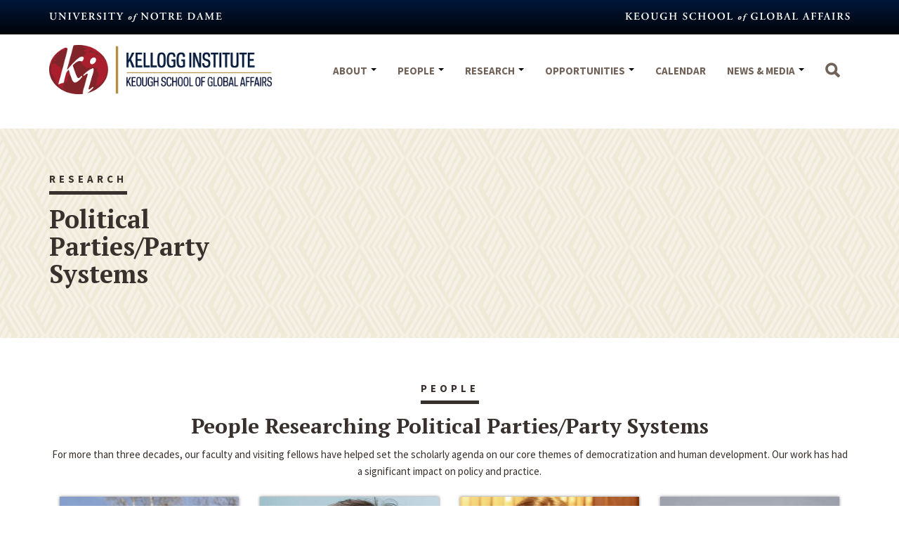

--- FILE ---
content_type: image/svg+xml
request_url: https://kellogg.nd.edu/sites/default/themes/kellogg/imgs/offwhite-pattern.svg
body_size: 747
content:
<?xml version="1.0" encoding="UTF-8"?>
<svg id="Layer_3" xmlns="http://www.w3.org/2000/svg" baseProfile="tiny" version="1.2" viewBox="0 0 144 94.5">
  <!-- Generator: Adobe Illustrator 29.5.1, SVG Export Plug-In . SVG Version: 2.1.0 Build 141)  -->
  <polygon points=".0014 .0003 0 .0027 0 9.4534 .0014 9.4506 3.1889 15.8306 0 22.2341 0 30.7078 5.3023 20.0605 8.4227 26.3061 0 43.2194 0 51.6929 10.5361 30.536 13.6821 36.8329 0 64.3073 0 72.7811 15.7955 41.0629 18.8876 47.2517 .0014 85.0528 0 85.05 0 94.5 .0033 94.5 28.3306 47.2517 .0014 .0003" fill="#efe9d8"/>
  <polygon points="144.0021 94.5 144.0028 94.5 144.0028 85.0504 140.9427 78.9255 144.0028 72.7807 144.0028 64.307 138.8293 74.6956 135.6833 68.3986 144.0028 51.6926 144.0028 43.219 133.5699 64.1687 130.4495 57.9231 144.0028 30.7075 144.0028 22.2337 128.3361 53.6932 125.1179 47.2517 144.0028 9.4531 144.0028 .0023 115.6748 47.2517 144.0021 94.5" fill="#efe9d8"/>
  <polygon points="72.1134 47.2517 100.4427 .0003 100.4425 0 90.9994 0 90.9996 .0003 72.1134 37.8014 69.0522 31.6741 84.8257 0 80.6058 0 66.9387 27.4442 63.7927 21.1473 74.3239 0 70.1041 0 61.6794 16.9173 58.559 10.6717 63.8734 0 59.6535 0 56.4455 6.4418 53.2273 .0003 53.2275 0 43.7844 0 43.7842 .0003 72.1134 47.2517" fill="#efe9d8"/>
  <polygon points="43.7861 94.5 53.2289 94.5 72.1134 56.702 75.301 63.082 59.6549 94.5 63.8748 94.5 77.4143 67.3118 80.5348 73.5575 70.1055 94.5 74.3253 94.5 82.6481 77.7874 85.7942 84.0843 80.6072 94.5 84.827 94.5 87.9075 88.3142 90.9981 94.5 100.4408 94.5 72.1134 47.2517 43.7861 94.5" fill="#efe9d8"/>
  <polygon points="10.2075 .0003 10.2077 0 5.8028 0 5.8026 .0003 34.1318 47.2517 5.8044 94.5 10.2094 94.5 38.5367 47.2517 10.2075 .0003" fill="#efe9d8"/>
  <polygon points="19.6506 .0003 19.6508 0 15.2458 0 15.2457 .0003 43.5749 47.2517 15.2475 94.5 19.6524 94.5 47.9798 47.2517 19.6506 .0003" fill="#efe9d8"/>
  <polygon points="29.0937 .0003 29.0938 0 24.6889 0 24.6887 .0003 53.018 47.2517 24.6906 94.5 29.0955 94.5 57.4229 47.2517 29.0937 .0003" fill="#efe9d8"/>
  <polygon points="38.5367 .0003 38.5369 0 34.132 0 34.1318 .0003 62.461 47.2517 34.1337 94.5 38.5386 94.5 66.8659 47.2517 38.5367 .0003" fill="#efe9d8"/>
  <polygon points="110.4483 47.2517 138.7775 .0003 138.7773 0 134.3724 0 134.3726 .0003 106.0434 47.2517 134.3707 94.5 138.7756 94.5 110.4483 47.2517" fill="#efe9d8"/>
  <polygon points="129.3344 .0003 129.3343 0 124.9293 0 124.9295 .0003 96.6003 47.2517 124.9276 94.5 129.3326 94.5 101.0052 47.2517 129.3344 .0003" fill="#efe9d8"/>
  <polygon points="119.8914 .0003 119.8912 0 115.4862 0 115.4864 .0003 87.1572 47.2517 115.4845 94.5 119.8895 94.5 91.5621 47.2517 119.8914 .0003" fill="#efe9d8"/>
  <polygon points="110.4483 .0003 110.4481 0 106.0432 0 106.0434 .0003 77.7141 47.2517 106.0415 94.5 110.4464 94.5 82.1191 47.2517 110.4483 .0003" fill="#efe9d8"/>
</svg>